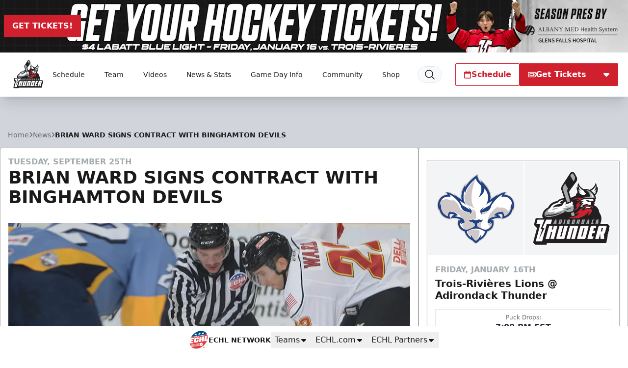

--- FILE ---
content_type: text/html
request_url: https://d1eoo1tco6rr5e.cloudfront.net/bihcxa8/enz7r23/iframe
body_size: 137
content:
<img height="1" width="1" style="border-style:none;" alt="" src="https://insight.adsrvr.org/track/pxl/?adv=bihcxa8&ct=0:enz7r23&fmt=3"/>


--- FILE ---
content_type: text/html; charset=utf-8
request_url: https://www.google.com/recaptcha/api2/aframe
body_size: 265
content:
<!DOCTYPE HTML><html><head><meta http-equiv="content-type" content="text/html; charset=UTF-8"></head><body><script nonce="sdjbjpEMrmL9vTNmdppD5g">/** Anti-fraud and anti-abuse applications only. See google.com/recaptcha */ try{var clients={'sodar':'https://pagead2.googlesyndication.com/pagead/sodar?'};window.addEventListener("message",function(a){try{if(a.source===window.parent){var b=JSON.parse(a.data);var c=clients[b['id']];if(c){var d=document.createElement('img');d.src=c+b['params']+'&rc='+(localStorage.getItem("rc::a")?sessionStorage.getItem("rc::b"):"");window.document.body.appendChild(d);sessionStorage.setItem("rc::e",parseInt(sessionStorage.getItem("rc::e")||0)+1);localStorage.setItem("rc::h",'1768408075746');}}}catch(b){}});window.parent.postMessage("_grecaptcha_ready", "*");}catch(b){}</script></body></html>

--- FILE ---
content_type: application/javascript; charset=utf-8
request_url: https://fundingchoicesmessages.google.com/f/AGSKWxUTUJniMiOefi3bMuK96wigLxyYKCEyB-ZoIPOaGeXm5Fxi8L0vPhFcTvjUECFC_Z17yuOJnJo4Fn9risdpw9vCn-04oW7mAFrW2kBpUcHwWEyI4tF40gZdC1LObdmpZd5HwlasnAvcq-642c1niESTh_i797NNKRVHBSvavIf1YzFoDuUt_vnvsyaS/_/sidead1./blogad_/sugar-ads._skybannerview./search_ads.
body_size: -1290
content:
window['7d66d696-f2f2-45f7-b70e-facdb8f166d2'] = true;